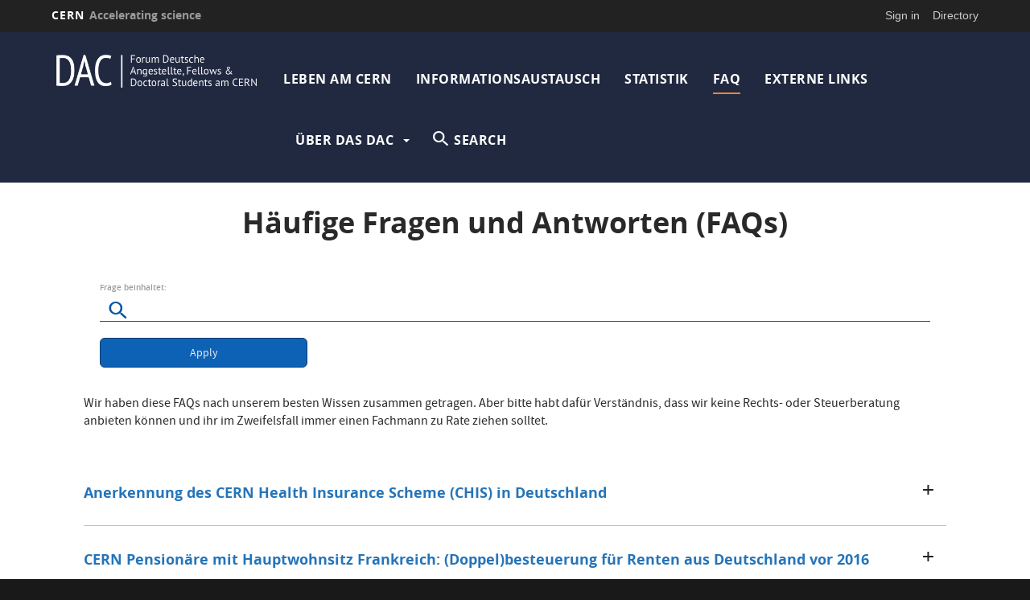

--- FILE ---
content_type: text/html; charset=UTF-8
request_url: https://german-dac.web.cern.ch/faq
body_size: 16549
content:
<!DOCTYPE html>
<html  lang="de" dir="ltr" prefix="content: http://purl.org/rss/1.0/modules/content/  dc: http://purl.org/dc/terms/  foaf: http://xmlns.com/foaf/0.1/  og: http://ogp.me/ns#  rdfs: http://www.w3.org/2000/01/rdf-schema#  schema: http://schema.org/  sioc: http://rdfs.org/sioc/ns#  sioct: http://rdfs.org/sioc/types#  skos: http://www.w3.org/2004/02/skos/core#  xsd: http://www.w3.org/2001/XMLSchema# ">
  <head>
    <meta charset="utf-8" />
<script>var _paq = _paq || [];(function(){var u=(("https:" == document.location.protocol) ? "https://piwik.web.cern.ch/" : "http://piwik.web.cern.ch/");_paq.push(["setSiteId", "7238"]);_paq.push(["setTrackerUrl", u+"matomo.php"]);_paq.push(["setDoNotTrack", 1]);if (!window.matomo_search_results_active) {_paq.push(["trackPageView"]);}_paq.push(["setIgnoreClasses", ["no-tracking","colorbox"]]);_paq.push(["enableLinkTracking"]);var d=document,g=d.createElement("script"),s=d.getElementsByTagName("script")[0];g.type="text/javascript";g.defer=true;g.async=true;g.src=u+"matomo.js";s.parentNode.insertBefore(g,s);})();</script>
<meta name="Generator" content="Drupal 10 (https://www.drupal.org)" />
<meta name="MobileOptimized" content="width" />
<meta name="HandheldFriendly" content="true" />
<meta name="viewport" content="width=device-width, initial-scale=1.0" />
<link rel="icon" href="/sites/default/files/de.ico" type="image/vnd.microsoft.icon" />

    <title>Häufige Fragen und Antworten (FAQs) | DAC</title>
    <link rel="stylesheet" media="all" href="/modules/custom/cern-loading/css/cern_loading.css?suchrs" />
<link rel="stylesheet" media="all" href="/core/misc/components/progress.module.css?suchrs" />
<link rel="stylesheet" media="all" href="/core/modules/system/css/components/align.module.css?suchrs" />
<link rel="stylesheet" media="all" href="/core/modules/system/css/components/fieldgroup.module.css?suchrs" />
<link rel="stylesheet" media="all" href="/core/modules/system/css/components/container-inline.module.css?suchrs" />
<link rel="stylesheet" media="all" href="/core/modules/system/css/components/clearfix.module.css?suchrs" />
<link rel="stylesheet" media="all" href="/core/modules/system/css/components/details.module.css?suchrs" />
<link rel="stylesheet" media="all" href="/core/modules/system/css/components/hidden.module.css?suchrs" />
<link rel="stylesheet" media="all" href="/core/modules/system/css/components/item-list.module.css?suchrs" />
<link rel="stylesheet" media="all" href="/core/modules/system/css/components/js.module.css?suchrs" />
<link rel="stylesheet" media="all" href="/core/modules/system/css/components/nowrap.module.css?suchrs" />
<link rel="stylesheet" media="all" href="/core/modules/system/css/components/position-container.module.css?suchrs" />
<link rel="stylesheet" media="all" href="/core/modules/system/css/components/reset-appearance.module.css?suchrs" />
<link rel="stylesheet" media="all" href="/core/modules/system/css/components/resize.module.css?suchrs" />
<link rel="stylesheet" media="all" href="/core/modules/system/css/components/system-status-counter.css?suchrs" />
<link rel="stylesheet" media="all" href="/core/modules/system/css/components/system-status-report-counters.css?suchrs" />
<link rel="stylesheet" media="all" href="/core/modules/system/css/components/system-status-report-general-info.css?suchrs" />
<link rel="stylesheet" media="all" href="/core/modules/system/css/components/tablesort.module.css?suchrs" />
<link rel="stylesheet" media="all" href="/modules/custom/cern-dev-status/css/dev_styling.css?suchrs" />
<link rel="stylesheet" media="all" href="/modules/custom/cern-toolbar/assets/css/screen.css?suchrs" />
<link rel="stylesheet" media="all" href="/modules/custom/cern-toolbar/assets/css/cookieconsent.css?suchrs" />
<link rel="stylesheet" media="all" href="/modules/custom/cern-components/patterns/molecules/faq-list/css/faq-list.component.css?suchrs" />
<link rel="stylesheet" media="all" href="/core/modules/views/css/views.module.css?suchrs" />
<link rel="stylesheet" media="all" href="/themes/custom/cern-base-theme/css/base.css?suchrs" />
<link rel="stylesheet" media="all" href="/sites/default/files/color/cernclean-2bd7096e/colors.css?suchrs" />
<link rel="stylesheet" media="all" href="/themes/custom/cern-base-theme/css/layout.css?suchrs" />
<link rel="stylesheet" media="all" href="//framework.web.cern.ch/framework/3.0/js/prism/prism.css" />
<link rel="stylesheet" media="all" href="/themes/custom/cern-base-theme/css/components/footer.css?suchrs" />
<link rel="stylesheet" media="all" href="/themes/custom/cern-base-theme/css/components/header.css?suchrs" />
<link rel="stylesheet" media="all" href="/themes/custom/cern-base-theme/css/components/pagination.css?suchrs" />
<link rel="stylesheet" media="all" href="/themes/custom/cern-base-theme/css/components/forms.css?suchrs" />
<link rel="stylesheet" media="all" href="/themes/custom/cern-base-theme/css/components/fields.css?suchrs" />
<link rel="stylesheet" media="all" href="/themes/custom/cern-base-theme/css/components/dropdown.css?suchrs" />
<link rel="stylesheet" media="all" href="/themes/custom/cern-base-theme/css/components/progress.css?suchrs" />
<link rel="stylesheet" media="all" href="/themes/custom/cern-base-theme/css/components/accordion.css?suchrs" />
<link rel="stylesheet" media="all" href="/themes/custom/cern-base-theme/css/components/social-sharing.css?suchrs" />
<link rel="stylesheet" media="all" href="//framework.web.cern.ch/framework/3.0/js/colorbox/colorbox.css" />
<link rel="stylesheet" media="all" href="/themes/custom/cern-base-theme/css/theme.css?suchrs" />
<link rel="stylesheet" media="all" href="/themes/custom/cern-base-theme/css/cookies.css?suchrs" />
<link rel="stylesheet" media="all" href="/themes/custom/cern-base-theme/css/viewspage.css?suchrs" />
<link rel="stylesheet" media="all" href="/themes/custom/cern-base-theme/css/views/faq-views.css?suchrs" />
<link rel="stylesheet" media="all" href="/themes/custom/cern-base-theme/css/views/agenda-views.css?suchrs" />
<link rel="stylesheet" media="all" href="/themes/custom/cern-base-theme/css/views/news-views.css?suchrs" />
<link rel="stylesheet" media="all" href="/themes/custom/cern-base-theme/css/views/stories-views.css?suchrs" />
<link rel="stylesheet" media="all" href="/themes/custom/cern-base-theme/css/views/resources-views.css?suchrs" />
<link rel="stylesheet" media="all" href="/themes/custom/cern-base-theme/css/views/taxonomies-views.css?suchrs" />
<link rel="stylesheet" media="all" href="/themes/custom/cern-base-theme/css/views/search-views.css?suchrs" />
<link rel="stylesheet" media="all" href="/themes/custom/cern-base-theme/css/views/common-views.css?suchrs" />
<link rel="stylesheet" media="all" href="/themes/custom/cern-base-theme/css/views/generic-views.css?suchrs" />
<link rel="stylesheet" media="all" href="/themes/custom/cern-theme/css/header.css?suchrs" />
<link rel="stylesheet" media="all" href="/themes/custom/cern-theme/css/layout.css?suchrs" />
<link rel="stylesheet" media="all" href="/themes/custom/cern-theme/css/common-views.css?suchrs" />
<link rel="stylesheet" media="all" href="/themes/custom/cern-theme/css/fields.css?suchrs" />
<link rel="stylesheet" media="all" href="/themes/custom/cern-theme/css/forms.css?suchrs" />
<link rel="stylesheet" media="all" href="/themes/custom/cern-theme/css/views.css?suchrs" />
<link rel="stylesheet" media="all" href="/themes/custom/cern-theme/css/blocks.css?suchrs" />
<link rel="stylesheet" media="all" href="/themes/custom/cern-theme/css/comments.css?suchrs" />

    
          <link rel="preload" href="//framework.web.cern.ch/framework/3.0/images/loader.gif" as="image">
      </head>
  <body class="cern-theme-on path-faq has-glyphicons">
        <a href="#main-content" class="visually-hidden focusable skip-link">
      Skip to main content
    </a>
    <div id="cern-global-loading-layout"><span><span></span></span><span></span></div><div  id="cern-toolbar" role="group" aria-label="CERN Toolbar" class="user-not-authenticated">
    <h1>
        <a href="//home.cern" title="CERN">
            CERN
            <span>Accelerating science</span>
        </a>
    </h1>
    <ul>
        <li class="signin"> 
                                                     
                                        <div class="item-list item-list-length-1">
                <ul class="cern-signedin toolbar-submenu"><li class="cern-account-links"><a href="https://german-dac.web.cern.ch/user/login?destination=faq" class="cern-account cern-signin cern-single-mobile-signin">Sign in</a></li></ul>
            </div>
        </li>
        <li><a href="//cern.ch/directory" class="cern-directory" title="Search CERN resources and browse the directory">Directory</a></li>
    </ul>
</div>

      <div class="dialog-off-canvas-main-canvas" data-off-canvas-main-canvas>
    





    
<div class="container-fluid">
	
</div>

<header  role="banner">

  <div class="header-wrapper">

		    											<div class="site-info col-sm-3">
			
        					<div class="site-info__logo col-lg-12 col-md-12 col-sm-12">
            <a href="/" title="Home" rel="home">
              <img src="/sites/default/files/logo/DAC%20Logo.png" alt="home"/>
            </a>
          </div>
        
				

      </div>

    
		    
									<div class="site-nav col-sm-9 has-search">
			
          <div class="region region-header">
    <nav role="navigation" aria-labelledby="block-cernclean-main-menu-menu" id="block-cernclean-main-menu">
            <h2 class="sr-only" id="block-cernclean-main-menu-menu">Main navigation</h2>

      <nav class="navbar navbar-default main-menu">
    <div class="container-fluid">
        <!-- Brand and toggle get grouped for better mobile display -->
        <div class="navbar-header">
            <button type="button" class="navbar-toggle collapsed" data-toggle="collapse" data-target="#bs-example-navbar-collapse-1" aria-expanded="false">
                <span class="sr-only">Toggle navigation</span>
                <span class="icon-bar"></span>
                <span class="icon-bar"></span>
                <span class="icon-bar"></span>
            </button>
        </div>

        <!-- Collect the nav links, forms, and other content for toggling -->
        <div class="collapse navbar-collapse" id="bs-example-navbar-collapse-1">

            
                                                                            <ul class="nav navbar-nav">
                                                                        <li>
                        <a href="/leben-am-cern" data-drupal-link-system-path="node/131">Leben am CERN</a>
                                                            </li>

                    
                        
                    
                                                            <li>
                        <a href="/informationsaustausch" data-drupal-link-system-path="node/218">Informationsaustausch</a>
                                                            </li>

                    
                        
                    
                                                            <li>
                        <a href="/statistiken" data-drupal-link-system-path="node/82">Statistik</a>
                                                            </li>

                    
                        
                    
                                                            <li>
                        <a href="/faq" data-drupal-link-system-path="faq" class="is-active" aria-current="page">FAQ</a>
                                                            </li>

                    
                        
                    
                                                            <li>
                        <a href="/externe-links" data-drupal-link-system-path="node/210">Externe Links</a>
                                                            </li>

                    
                        
                    
                                                        <li class="dropdown">

                        
                        <a href="/ueber-das-dac" title="Weitere Informationen über das DAC" class="dropdown-toggle" data-drupal-link-system-path="node/209">                            Über das DAC
                            <span class="caret"></span>
                        </a>
                                                                                                                                            <ul class="dropdown-menu">
                                                                        <li>
                        <a href="/content/news" data-drupal-link-system-path="content/news">Neuigkeiten</a>
                                                            </li>

                    
                        
                    
                                                            <li>
                        <a href="/node/5" data-drupal-link-system-path="node/5">Archiv</a>
                                                            </li>

                    
                        
                    
                                </ul>
                                
                                        </li>

                    
                                                                                <li class="dropdown-toggle search-item cern-search">
                                <a href="#" class="cern-item-search search-link" onClick="openSearch()">SEARCH</a>

                                <div id="cern-search-overlay">
                                    <div class="close-cern-search" onClick="closeSearch()"></div>
                                    <div class="col-md-offset-2 col-md-8">
                                        <div role="search" class="block block-search block-search-form-block">
                                            <form class="search-block-form" data-drupal-selector="search-block-form" action="/search/node" method="get" id="search-block-form" accept-charset="UTF-8" data-drupal-form-fields="edit-keys">
                                                <div class="form-item js-form-item form-type-search js-form-type-search form-item-keys js-form-item-keys form-no-label form-group">
                                                    <input title="Enter the terms you wish to search for." data-drupal-selector="edit-keys" class="form-search form-control" placeholder='E.G.BIRTH OF WEB, LHC PAGE 1, BULLETIN...' type="search" id="edit-keys" name="keys" value="" size="15" maxlength="128">
                                                </div>
                                                <div id="edit-keys--description" class="description help-block">Enter the terms you wish to search for.</div>
                                            </form>
                                        </div>
                                    </div>
                                </div>
                            </li>
                        
                    
                                </ul>
                                

            
        </div>
        <!-- /.navbar-collapse -->
    </div>
    <!-- /.container-fluid -->
</nav>

  </nav>

  </div>

      </div>
    
  </div>

</div>

</header>

<main role="main">
	<a id="main-content" tabindex="-1"></a>
					<div class="container">
				<div class="wrapper-center col-md-12 col-sm-12 col-xs-12">
			  <div class="region region-content">
    <div data-drupal-messages-fallback class="hidden"></div>
  <div class="views-element-container form-group">

<div class="accordion-cern view view-faq view-id-faq view-display-id-page_1 js-view-dom-id-df7d5414f700ce97235ee80200cea5b4b4f127d2785fe34a59bb460a3895e60b cern-view-display-page cern-view-display-page_1 clearfix">
  
          <h1 class="mb-3 mt-3 text-center">Häufige Fragen und Antworten (FAQs)</h1>
      

      <div class="view-filters form-group">
      <form class="views-exposed-form" data-drupal-selector="views-exposed-form-faq-page-1" action="/faq" method="get" id="views-exposed-form-faq-page-1" accept-charset="UTF-8">
  <div class="form--inline form-inline clearfix">
  <div class="form-item js-form-item form-type-textfield js-form-type-textfield form-item-title js-form-item-title form-group">
      <label for="edit-title" class="control-label">Frage beinhaltet:</label>
  
  
  <input data-drupal-selector="edit-title" class="form-text form-control" type="text" id="edit-title" name="title" value="" size="30" maxlength="128" />

  
  
  </div>
<div data-drupal-selector="edit-actions" class="form-actions form-group js-form-wrapper form-wrapper" id="edit-actions"><button data-drupal-selector="edit-submit-faq" class="button js-form-submit form-submit btn-info btn" type="submit" id="edit-submit-faq" value="Apply">Apply</button></div>

</div>

</form>

    </div>
  
      <div class="view-header">
      Wir haben diese FAQs nach unserem besten Wissen zusammen getragen. Aber bitte habt dafür Verständnis, dass wir keine Rechts- oder Steuerberatung anbieten können und ihr im Zweifelsfall immer einen Fachmann zu Rate ziehen solltet.
    </div>
    
      <div class="view-content clearfix">
      

  
    
    
    
  
    
    
    
  
    
    
    
  
    
    
    
  
    
    
    
  
    
    
    
  
    
    
    
  
    
    
    
  
    
    
    
  
    
    
    
  
    
    
    
  
    
    
    
  
    
    
    
  
    
    
    
  
    
    
    
  
  
                <div class="views-row">
        
<div class="panel panel-default">
	<div class="panel-heading">
		<h4 class="panel-title">
			<a class="collapsed"><h4>
  Anerkennung des CERN Health Insurance Scheme (CHIS) in Deutschland
</h4>
</a>
		</h4>
	</div>
	<div class="panel-collapse collapse"
			 aria-expanded="false"
			 id=collapse>
		<div class="panel-body">
			<p><span><span>Ehemalige CERN Mitarbeitende, die <span><span><span><span>über das CERN Health Insurance Scheme (CHIS) versichert waren, </span></span></span></span>nach Ende ihres Vertrages nach Deutschland zurückkehren <span><span> und in die gesetzliche deutsche Krankenversicherung (wieder) aufgenommen werden möchten</span></span>, benötigen eine Bescheinigung über ihre Mitgliedschaft bei CHIS.</span></span></p>

<p>Gleiches gilt f<span><span>ür die Befreiung von der gesetzlichen deutschen Krankenversicherung für CERN Pensionäre in Deutschland mit Weiterversicherung über CHIS, sowie für Kinder von CERN Mitarbeitenden, die in Deutschland studieren und weiterhin über ihre Eltern bei CHIS versichert sind.</span></span></p>

<p><span><span>Grundsätzlich ist in Deutschland die Anerkennung einer ausländischen, obligatorischen Krankenversicherung möglich, die die Aufnahme in die oder die Befreiung von der deutschen gesetzlichen Krankenversicherung ermöglicht. Dies erfolgt normalerweise durch das <a href="https://www.krankenkassen.de/ausland/eformulare/e-formular-121/">Formular E121</a>, <span><span>in der die ausländische Krankenversicherung die obligatorische Mitgliedschaft bestätigt.<span></span></span></span></span></span></p>

<p><span><span>CHIS ist jedoch nicht zur Ausstellung des E121 Formulars berechtigt, wobei die verschiedenen deutschen gesetzlichen Krankenversicherungen die Nichtvorlage des E121 Formulars unterschiedlich handhaben. Bei einigen Versicherungen genügt die Vorlage einer CHIS/UNIQA Versicherungsbestätigung, die über das UNIQA Portal selbst heruntergeladen werden kann oder die durch das UNIQA CERN office ausgestellt werden kann. Andere Versicherungen erkennen die einfache Versicherungsbestätigung jedoch nicht ohne weiteres an. In diesem Fall sollte der CERN CHIS Manager (Sandrine Baudat) kontaktiert werden: <a href="mailto:chis.manager@cern.ch">chis.manager@cern.ch</a>.</span></span></p>

<p><span><span>Über den CHIS Manager kann eine Bescheinigung angefordert werden über die <strong>obligatorische</strong> (<em>compulsory</em>) Mitgliedschaft in CHIS. Entscheidend für die deutsche gesetzliche Krankenversicherung ist hierbei, dass es sich bei CHIS um die obligatorische Krankenversicherung einer zwischenstaatlichen Organisation handelt, nicht jedoch um eine private Versicherung:</span></span></p>

<p><span><span></span></span></p>

<p><span><span><em>The membership of the Scheme is compulsory by virtue of the contract of employment with the Organization and CHIS will serve as primary health insurance.</em></span></span></p>

<p>Weitere Informationen zur <a href="https://www.krankenkassen.de/ausland/rueckkehr-krankenversicherung-deutschland/">Rückkehr aus dem Ausland</a> sind auf den Informationsseiten der Krankenkassen zu finden.<span><span><span><span> </span></span></span></span></p>
		</div>
	</div>
</div>

      </div>
                <div class="views-row">
        
<div class="panel panel-default">
	<div class="panel-heading">
		<h4 class="panel-title">
			<a class="collapsed"><h4>
  CERN Pensionäre mit Hauptwohnsitz Frankreich: (Doppel)besteuerung für Renten aus Deutschland vor 2016
</h4>
</a>
		</h4>
	</div>
	<div class="panel-collapse collapse"
			 aria-expanded="false"
			 id=collapse>
		<div class="panel-body">
			<p>Die Renten von CERN Pensionären mit Hauptwohnsitz in Frankreich sind steuerpflichtig in Frankreich. Deutsche Pensionäre beziehen neben der CERN Pension jedoch teilweise auch eine (meist geringe) deutsche Rente aufgrund früherer beruflicher Tätigkeit in Deutschland.<span lang="DE-CH"> </span>Die deutsche Rente muss in der französichen Steuererklärung ebenfalls neben der CERN Pension angegeben werden.</p>
<p>Frankreich besitzt jedoch <strong>erst ab 1.1.2016</strong> das Besteuerungsrecht für Renten aus Deutschland! Deshalb sind deutsche Rentenzahlungen <strong>vor 2016 in Deutschland steuerpflichtig</strong>. Eine Rückerstattung von eventuell in Deutschland bezahlten Steuern ist jedoch in Frankreich möglich. Dazu ist es notwendig, sich an die französischen Steuerbehörden wenden. Daneben muss an die deutschen Steuerbehörden (Finanzamt Neubrandenburg, falls kein deutscher Wohnsitz) ein Fragebogen mit Angaben zur Person, zusammen mit den französischen Steuerbescheiden vor 2016 geschickt werden.</p>
<p>Ausführliche Informationen über die Besteuerung von Sozialversicherungsrenten aus Deutschland vor 2016 für in Frankreich wohnende Rentenempfänger findet sich in einer <a href="http://www.infobest.eu/fileadmin/data/Publikationen/Steuern/Brochure_retraite_DE_Infobest_février2015.pdf">Broschüre von INFOBEST</a>, einer INFOrmations- und BEratungs-STelle im Auftrag öffentlicher Stellen in Deutschland, Frankreich und der Schweiz.</p>

		</div>
	</div>
</div>

      </div>
                <div class="views-row">
        
<div class="panel panel-default">
	<div class="panel-heading">
		<h4 class="panel-title">
			<a class="collapsed"><h4>
  Geburt eines Kindes in der Schweiz mit deutschen Eltern
</h4>
</a>
		</h4>
	</div>
	<div class="panel-collapse collapse"
			 aria-expanded="false"
			 id=collapse>
		<div class="panel-body">
			<p><strong>Fragen zu Geburt eines Kindes in der Schweiz mit deutschen Eltern (zusammengetragen von <a href="https://phonebook.cern.ch/phonebook/#personDetails/?id=819752">Uwe Käuflin</a>):</strong></p>
<ul>
<li>Deutsche Staatsbürgerschaft:
<ul>
<li>Personalausweis in der Botschaft in Bern beantragen</li>
<li>Honorarkonsulat in Genf stellt lediglich Kinderreisepässe aus</li>
<li>Einbürgerung Schweiz: Verbrachte Jahre im Kindesalter in der Schweiz zählen doppelt für die Erfüllung der Mindestaufenthaltsdauer</li>
</ul>
</li>
<li>Geburtsurkunde
<ul>
<li>Geburtsurkunde in Genf in der jeweiligen Klinik / Krankenhaus (Aufenthaltsbewilligungen / Swiss Cards; gültige Personalausweise / Reisepässe; Original Geburtsurkunden der Eltern, nicht älter als 6 Monate; Originalurkunde eingetragene Partnerschaft, nicht älter als 6 Monate)</li>
<li>Zusätzlich die deutsche Geburtsurkunde bei der Botschaft in Bern beantragen, da sonst Enkel nicht mehr automatisch die deutsche Staatsbürgerschaft haben</li>
<li>Wenn man in Deutschland noch gemeldet ist, ist es auch dort möglich eine deutsche Geburtsurkunde zu beantragen</li>
</ul>
</li>
<li>Aufenthaltsbewilligung / Swiss Card:
<ul>
<li>CERN stellt die Genehmigung aus, sobald Geburtsurkunde / Ausweis eingereicht wird</li>
<li>Unter folgender Website die Geburt melden: <a href="https://edh.cern.ch/Document/Personnel/FamilySituationChange">https://edh.cern.ch/Document/Personnel/FamilySituationChange</a></li>
</ul>
</li>
<li>Vaterschaft anerkennen lassen:
<ul>
<li>Vaterschaft vor der Geburt im Rathaus (Etat-Civil) in Eaux-Vives anmelden</li>
<li>Anschließend noch mit Kind zur Botschaft nach Bern, damit Deutschland die Schweizer Vaterschaftsanerkennung auch übernimmt</li>
<li>Anerkennung der Vaterschaft mit Zustimmung der Mutter in Deutschland auf jedem Jugendamt, damit der Name des Vaters auf der Geburtsurkunde auftaucht</li>
</ul>
</li>
</ul>
<p><strong>Checkliste:</strong></p>
<p>Vor der Geburt:</p>
<ul>
<li>Etat-Civil in Eaux-Vives:
<ul>
<li>Gemeinsames Sorgerecht zu Kind anmelden</li>
<li>Voraussichtliche Geburt anzeigen</li>
<li>Vaterschaft in der Schweiz anerkennen lassen</li>
</ul>
</li>
</ul>
<p>Bei der Geburt:</p>
<ul>
<li>Krankenhaus (HUG, Hopital la Tour, Grangettes)
<ul>
<li>Geburtsurkunde des Kindes (Dokumente: Aufenthaltsbewilligungen / Swiss Cards; gültige Personalausweise / Reisepässe; Original Geburtsurkunden der Eltern, nicht älter als 6 Monate; Originalurkunde eingetragende Partnerschaft, nicht älter als 6 Monate)</li>
</ul>
</li>
</ul>
<p>Nach der Geburt:</p>
<ul>
<li>Botschaft Bern:
<ul>
<li>Personalausweis beantragen</li>
<li>Deutsche Geburtsurkunde beantragen</li>
<li>Deutsche Vaterschaftsanerkennung</li>
</ul>
</li>
<li>CERN
<ul>
<li>Swiss Legitimation Card beantragen</li>
</ul>
</li>
</ul>

		</div>
	</div>
</div>

      </div>
                <div class="views-row">
        
<div class="panel panel-default">
	<div class="panel-heading">
		<h4 class="panel-title">
			<a class="collapsed"><h4>
  Ist mein CERN-Gehalt in Deutschland steuerpflichtig?
</h4>
</a>
		</h4>
	</div>
	<div class="panel-collapse collapse"
			 aria-expanded="false"
			 id=collapse>
		<div class="panel-body">
			<p>Wenn du oder dein Partner/deine Partnerin in Deutschland steuerpflichtig sind, hilft vielleicht folgendes weiter:</p>
<p><em><a href="http://www.bgbl.de/xaver/bgbl/start.xav?startbk=Bundesanzeiger_BGBl&amp;jumpTo=bgbl206s0970.pdf">Bundesgesetzblatt 2006 Teil II Nr. 28 S.970 "Verordnung zu dem Protokoll vom 18.März 2004 über die Vorrechte und Immunitäten der Europäischen Organisation für Kernforschung (CERN)" vom 16.11.2006</a></em></p>
<p>Darin werden dem CERN bestimmte Rechte eingeräumt und festgehalten, dass CERN eine interne Steuer auf seine Bezüge erhebt und diese Bezüge von der nationalen Einkommenssteuer ausgeschlossen sind. Bezüge sind weder direkt besteuerbar, noch indirekt über den Progressionsvorbehalt. Dies gilt in Verbindung mit <a href="http://www.gesetze-im-internet.de/estg/__32b.html">§32b EStG Abs. 1 Nr. 5</a>.</p>
<p>Beachte, dass die deutschen Finanzämter die Vorlage des Tax Certificate verlangen. Erläuterungen zum Tax Certificate und wie du das Tax Certificate erhalten kannst, findest du im <a href="https://admin-eguide.web.cern.ch/en/procedure/internal-tax-annual-certificate-individual-annual-statement">admin e-guide "Internal Tax annual certificate"</a>.</p>

		</div>
	</div>
</div>

      </div>
                <div class="views-row">
        
<div class="panel panel-default">
	<div class="panel-heading">
		<h4 class="panel-title">
			<a class="collapsed"><h4>
  Kann ich die Schweizer Staatsbürgerschaft annehmen?
</h4>
</a>
		</h4>
	</div>
	<div class="panel-collapse collapse"
			 aria-expanded="false"
			 id=collapse>
		<div class="panel-body">
			<p>Die Grundregel des neuen Schweizerischen Einbürgerungsrechts besagt: <em>"Ausländische Staatsbürger, die seit&nbsp;<strong>zehn Jahren</strong>&nbsp;in der Schweiz wohnhaft sind und über die&nbsp;<strong>Niederlassungsbewilligung C&nbsp;</strong>verfügen, können bei der Wohngemeinde oder dem Wohnkanton ein Gesuch um Erteilung der ordentlichen Einbürgerung stellen."</em> Dies führt leider für viele CERN Mitarbeiter dazu nun von der Möglichkeit der Einbürgerung ausgeschlossen zu sein, da "nur" eine Legitimationskarte des EDA ausgestellt wird.</p>

<p>Für Angestellte von Internationale Organisationen ist das ordentliche Einbürgerungsverfahren aber nach einer Revision bei einer Ausnahmesituation doch wieder möglich. Wenn man vor dem "Dienstantritts bei der internationale Organisation im Besitz eines Ausweises C war und diesen gegen eine <strong>Legitimationskarte des EDA</strong> umgetauscht hat" kann man auch nach neuem Einbürgerungsrecht eine ordentliche Einbürgerung beantragen. Ausserdem kommt eventuell auch eine vereinfachte Einbürgerung in Betracht. Diese ist unter anderem möglich, wenn man als Ausländerin oder Ausländer mit einer Schweizerin oder einem Schweizer verheiratet ist (die/der schon vor der Ehe die Staatsbürgerschaft hatte).&nbsp;</p>

<p>Deutschland erlaubt übrigens das Erlangen der Schweizer bei gleichzeitigem Erhalt der Deutschen Staatsbürgerschaft. Man kann also tatsächlich beide Pässe haben.</p>

<p>Die genauen Details des ordentlichen und vereinfachten Einbürgerungsverfahrens sind auf der <a href="https://www.sem.admin.ch/sem/de/home/integration-einbuergerung/schweizer-werden.html">Website des Schweizer Staatssekretariats für Migration</a> einsehbar. Der Prozess ist zwar vereinfacht worden, dauert aber dennoch ca. 18 Monate und ist mit einigen administrativen Kosten verbunden.</p>

		</div>
	</div>
</div>

      </div>
                <div class="views-row">
        
<div class="panel panel-default">
	<div class="panel-heading">
		<h4 class="panel-title">
			<a class="collapsed"><h4>
  Rückkehr nach Deutschland ohne Beschäftigungsverhältnis
</h4>
</a>
		</h4>
	</div>
	<div class="panel-collapse collapse"
			 aria-expanded="false"
			 id=collapse>
		<div class="panel-body">
			<p>Als Mitarbeiter einer internationalen Organisation zahlen wir nicht in die deutsche Arbeitslosenkasse ein und haben daher auch keinen Anspruch auf derartige Mittel. Bei der Rückkehr nach Deutschland ohne Beschäftigung kann jedoch stattdessen ein bis zu 180 Tage gezahltes Überbrückungsgeld (Stand 2020: 61 EUR/Tag) beim Bundesverwaltungsamt beantragt werden. Dabei gibt es drei Punkte zu beachten:</p>

<p>1) <strong>Es muss eine deutsche Krankenversicherung vorliegen</strong>, privat oder gesetzlich. Eine Beihilfe (von bis zu 280 EUR/Monat) kann ggf. ebenfalls beantragt werden. Für die Anmeldung bei einer deutschen Krankenversicherung benötigt man einen Nachweis der bisherigen Krankenversicherung von der UNIQA, die man u.a. direkt in der Filiale auf dem CERN Gelände bekommt.</p>

<p>2) <strong>Man muss arbeitlos gemeldet sein.</strong> Das Überbrückungsgeld wird erst ab dem Tag der Arbeitslosmeldung gezahlt. Das Arbeitsamt muss dabei einen Ablehnungsbescheid ausstellen, dass keine finanzielle Unterstützung seitens des Arbeitsamtes besteht, der wiederum beim Bundesverwaltungsamt eingereicht werden muss.</p>

<p>3) <strong>Einzureichen</strong> sind die Nachweise und der Antrag auf Überbrückungsgeld beim <strong>Bundesamt für Auswärtige Angelegenheiten</strong>, Ast. Bonn,&nbsp;Referat PB-5,&nbsp;<br>
Adenauer Allee 94-102, 53133 Bonn. Zentrales E-Mail Postfach: FP-Ueberbrueckungsbeihilfe@zentrale.auswaertiges-amt.de</p>

<p>Mehr Information sind in einer <a href="http://www.vdbio.ch/downloads/Infobroschuere_2003.pdf">Infobroschüre vom VDBIO</a> zu finden (u.a. Kapitel 3.2). Diese Infomationen können mitunter leicht veraltet sein, daher ist eine Kontaktaufnahme mit Fr. Hasselmann zu empfehlen. Die Kontaktinformationen und eine Zusammenfassung speziell zum Überbrückungsgeld findet man in dieser <a href="http://www.vdbio.ch/downloads/Ueberbrueckungsbeihilfe_BVA_Info.pdf">kurzen Infobroschüre vom VDBIO</a>.</p>

		</div>
	</div>
</div>

      </div>
                <div class="views-row">
        
<div class="panel panel-default">
	<div class="panel-heading">
		<h4 class="panel-title">
			<a class="collapsed"><h4>
  Steueridentifikationsnummer (TIN) bei Wohnsitz in Frankreich
</h4>
</a>
		</h4>
	</div>
	<div class="panel-collapse collapse"
			 aria-expanded="false"
			 id=collapse>
		<div class="panel-body">
			<p wrap>Im Rahmen des Automatischen Informationsaustausches zur Vermeidung von Steuerhinterziehung erhalten CERN Mitarbeiter derzeit von den Banken und Sparkassen, bei denen Konten bestehen, Aufforderungen zur Mitteilung der Steueridentifikationsnummer (TIN) des Wohnsitzlandes. Bei Wohnsitz in Frankreich findet sich die TIN auf der französischen Steuererklärung. Genauere Informationen dazu und zu TINs in den einzelnen EU-Ländern findet sich auf einer <a href="https://ec.europa.eu/taxation_customs/tin/tinByCountry.html?locale=de">Informationsseite der EU Kommission</a>.</p>

		</div>
	</div>
</div>

      </div>
                <div class="views-row">
        
<div class="panel panel-default">
	<div class="panel-heading">
		<h4 class="panel-title">
			<a class="collapsed"><h4>
  Steuerpflicht in Deutschland im Falle einer Subsistence
</h4>
</a>
		</h4>
	</div>
	<div class="panel-collapse collapse"
			 aria-expanded="false"
			 id=collapse>
		<div class="panel-body">
			<p>Wenn Sie oder Ihr Ehepartner in Deutschland steuerpflichtig sind und eine CERN Subsistence erhalten:</p>
<p>Gemäß dem alljährlichen Schreiben des Bundesministeriums für Finanzen BMF sind Reisekostenvergütungen (darum handelt es sich bei der CERN Subsistence) für Genf bis zu 66 EUR pro 24 Stunden zzgl. 186 EUR pro Übernachtung steuerfrei. Diese Werte werden jährlich angepasst. Ausführliche Informationen und Pauschbeträge für alle Länder und Städte für 2021 finden Sie in diesem <a href="https://www.bundesfinanzministerium.de/Content/DE/Downloads/BMF_Schreiben/Steuerarten/Lohnsteuer/2020-12-03-steuerliche-behandlung-reisekosten-reisekostenverguetungen-2021.pdf">Schreiben des BMF vom 3.12.2020</a>.</p>
<p>Bitte beachten Sie, dass evtl. von Ihrem Arbeitgeber erstattete Reisekosten zur CERN Subsistence hinzugezählt werden müssen.</p>

		</div>
	</div>
</div>

      </div>
                <div class="views-row">
        
<div class="panel panel-default">
	<div class="panel-heading">
		<h4 class="panel-title">
			<a class="collapsed"><h4>
  Umtausch deutscher Führerscheine
</h4>
</a>
		</h4>
	</div>
	<div class="panel-collapse collapse"
			 aria-expanded="false"
			 id=collapse>
		<div class="panel-body">
			<h3>Allgemeines</h3>
<p>Im Laufe der nächsten Jahre müssen alte deutsche Führerscheine in neue EU-konforme Führerscheine umgetauscht werden. Je nach Alter des Führerscheininhabers oder des Jahres der Ausstellung gibt es unterschiedliche Fristen, bis wann die alten deutschen Führerscheine umgetauscht werden müssen (<a href="https://www.bmvi.de/SharedDocs/DE/Artikel/StV/Strassenverkehr/pflichtumtausch-von-fuehrerscheinen.html">Tabelle mit den Fristen</a>).&nbsp;<span style="font-size:11pt"><span style="line-height:15.693334px"><span style="font-family:Calibri, sans-serif"><span style="color:#000000"><span style="font-style:normal"><span style="font-weight:400"><span style="white-space:normal"><span style="text-decoration:none">Mehr dazu auch auf dieser <a href="https://www.adac.de/verkehr/rund-um-den-fuehrerschein/aktuelles/fristen-fuehrerschein-umtausch/">ADAC Seite</a>.</span></span></span></span></span></span></span></span><br>
&nbsp;</p>
<h3>Deutsche Staatsbürger mit Wohnsitz in Deutschland</h3>
<p>Hier ist das Strassenverkehrsamt des Wohnortes oder Kreises zuständig, in dem der Führerscheininhaber aktuell seinen Wohnsitz angemeldet hat.</p>
<p>Viele deutsche CERN Mitarbeitende haben keinen deutschen Wohnsitz mehr und es ist nicht klar geregelt, wo man den Führerschein in diesem Fall umtauschen muss. Botschaften und Konsulate sind hier nicht zuständig. Es gibt keine wirklich abschliessende Antwort, wir haben aber unten für die Schweiz und Frankreich einige hoffentlich nützliche Informationen zusammen getragen.<br>
&nbsp;</p>
<h3>Deutsche Staatsbürger mit Wohnsitz in der Schweiz</h3>
<p>Prinzipiell sind die Strassenverkehrsämter zuständig, also zum Beispiel <a href="https://www.ge.ch/organisation/office-cantonal-vehicules-ocv">in Genf</a>. Allerdings akzeptieren diese die Umschreibung alter deutscher Führerscheine nicht. Falls ihr einen neuen (EU) Führerschein aus Deutschland in einen schweizer Führerschein umtauschen lassen wollt, geht dies problemlos, ist allerdings mit einer nicht unerheblichen Gebühr (ca. 100 CHF) verbunden. Man benötigt ein Passbild und einen Sehtest sowie den Originalführerschein aus Deutschland.</p>
<p>Für den Pflichtumtausch der alten deutschen Führerscheine müsst ihr euch auch mit Wohnsitz in der Schweiz an das entsprechende deutsche Strassenverkehrsamt wenden. Der deutsche Honorarkonsul in Genf steht hierbei aber gern unterstützend zur Seite. Bei konkreten Fragen könnt ihr euch gern direkt <a href="mailto:genf@hk-diplo.de">per E-Mail</a> an dessen Büro wenden. Das Büro des Honorarkonsuls hat auch eine <a href="/sites/default/files/Verfahren%20zum%20Pflichtumtausch%20von%20F%C3%BChrerscheinen.pdf">detailierte Information zum Umtauschprozess</a> für deutsche Staatsbürger mit Wohnsitz in der Schweiz erstellt.<br>
&nbsp;</p>
<h3>Deutsche Staatsbürger mit Wohnsitz in Frankreich</h3>
<p>Im Prinzip kann man seinen Deutschen Führerschein in einen französischen umtauschen lassen. Dies ist ausschliesslich <a href="https://permisdeconduire.ants.gouv.fr/demarches-en-ligne/echanger-un-permis-etranger">online möglich</a>.</p>
<p>Als CERN Mitarbeitende mit French Card (Titre de séjour spécial TSS) sind wir nicht verplichtet, bzw. es ist nicht möglich, unsere deutschen Führerscheine in franz. Führerscheine umzutauschen (<a href="https://international-relations.web.cern.ch/stakeholder-relations/hoststates/vehicles/foreign-driving-licences-france">siehe hier</a>). Auf der Webseite zum Umtausch wird abgefragt ob man eine French Card (TSS) hat, und wenn dies der Fall ist kann man den Führerschein in Frankreich nicht umtauschen. Dies ist aber eher ein bürokratischer Fehler, da es keine Alternativen für CERN Mitarbeitende mit TSS gibt. Gemäss Empfehlung des CERN Host State Relations Office, und selbst der ANTS Hotline, soll man daher den <a href="https://ants.gouv.fr">Onlineprozess</a> trotzdem durchführen und NICHT angeben das man eine "Titre de séjour spécial" hat.&nbsp;Der Prozess ist dann folgender:</p>
<p>1) Erste Prüfung mit teilweise mehrmonatiger Wartezeit<br>
2) Etwaige zusätzliche Berechtigung (z.B. LKW) benötigen eine Ärztliche Untersuchung durch zugelassene Ärzte<br>
3) Wieder einige Wochen oder Monate Bearbeitungszeit einplanen<br>
4) Deutschen Führerschein per Einschreiben einschicken, und Kopie behalten. Diese sollte gemeinsam mit der ANTS PDF als temporärer Ersatz gelten.<br>
5) Nach weiterer Wartezeit sollte dann der neue französische Führerschein per Post kommen.</p>
<p>Es ist offensichtlich auch möglich, den Führerschein bei jedem beliebigen Strassenverkehrsamt in Deutschland umschreiben lassen. Es ist nicht notwendig an diesem Ort gemeldet zu sein, und es muss auch nicht der Ort sein an dem der Führerschein ausgestellt wurde. Die betreffenden Unterlagen werden dann von dem Strassenverkehrsamt, an dem der Führerschein ursprünglich ausgestellt wurde, angefordert.&nbsp;Wir haben dazu bereits Aussagen (mündlich) eines Sachbearbeiters erhalten, dass jeder (auch eine Person ohne jeden festen Wohnsitz) seinen Führerschein bei jedem beliebigen Strassenverkehrsamt umtauschen kann. Dies ist allerdings nicht bei allen Strassenverkehrsämtern bekannt, was dazu führt dass Personen abgewiesen werden. Es hat sich aber als hilfreich erwiesen, auf diese Informationen hier in den DAC FAQ's zu verweisen. Zumindest in einem Fall hat daraufhin das Strassenverkehrsamt den Umtausch durchgeführt.</p>
<p><meta charset="UTF-8"></p>

		</div>
	</div>
</div>

      </div>
                <div class="views-row">
        
<div class="panel panel-default">
	<div class="panel-heading">
		<h4 class="panel-title">
			<a class="collapsed"><h4>
  Was muss ich beachten, wenn ich in Frankreich eine Wohnung miete?
</h4>
</a>
		</h4>
	</div>
	<div class="panel-collapse collapse"
			 aria-expanded="false"
			 id=collapse>
		<div class="panel-body">
			<p>In Frankreich gibt es keine Meldepflicht. Stattdessen gelten Strom-/Energie- bzw. Telefonrechnungen (nicht Handy) als Nachweis fuer Wohnhaftigkeit.</p>

<p><strong>Strom</strong><br>
Strom ist meist vom Mieter zu uebernehmen, der sich beim staatlichen Anbieter EDF selbst anmeldet. Eine Anmeldung übers Internet ist moeglich.</p>

<p><strong>Internet/Telefon</strong><br>
Viele Telefonanbieter bieten Glasfaseranschluesse. Die Installationszeiten können aber schwanken bzw. hängen stark davon ab, ob in der Umgebung bereits Glasfaser gelegt wurden. Da die meisten Telefone grundsaeztlich ueber VoIP geschaltet werden, sind in den Paketen meist Festnetz-Flatrates fuer ganz Europa im Grundpreis enthalten.</p>

<p><strong>Versicherungen</strong><br>
Zu jeder Wohnung ist eine "<em>Assurance Risque Locatifs</em>" abzuschliessen. Diese bekommt man bei quasi jedem Versicherungsbuero oder bei den Banken. Sie wird meist vom Mieter getragen und geht typischer Weise mit einer Haftpflichtversicherung einher, einer "<em>Assurance de Responsabilite Civile</em>".</p>

<p><strong>Wohnungssteuer</strong><br>
Fuer jede Wohnung ist eine Wohnungssteuer zu entrichten, die "<em>Taxe d'habitation</em>". Auch diese ist meist vom Mieter zu uebernehmen. Sie wird ueber verschiedene Faktoren wie Kommune, Groesse und Zustand der Wohnung und Anzahl in ihr lebender Personen berechnet. Die Zahlungsaufforderung wird normaler Weise zeitgleich mit dem Steuerbescheid entsandt, wenn eine Steuererklaerung in Frankreich abgegeben wurde.</p>

		</div>
	</div>
</div>

      </div>
                <div class="views-row">
        
<div class="panel panel-default">
	<div class="panel-heading">
		<h4 class="panel-title">
			<a class="collapsed"><h4>
  Was muss man beim Umzug von Deutschland in die Schweiz beachten?
</h4>
</a>
		</h4>
	</div>
	<div class="panel-collapse collapse"
			 aria-expanded="false"
			 id=collapse>
		<div class="panel-body">
			<p>Der Umzug von Deutschland in die Schweiz erscheint erstmal kompliziert. Wichtig ist aber eigentlich nur, dass man zur richtigen Zeit am Zoll ist und die notwendigen Dokumente für die Einfuhr dabei hat.</p>

<p>Auf der <a href="https://www.bazg.admin.ch/bazg/de/home/information-private/uebersiedlung--studium--feriendomizil--heirat-und-erbschaft/einfuhr-in-die-schweiz/umzug--uebersiedlungsgut-.html">Website des Schweizer Zolls</a> kann man die Dokumente und Öffnungszeiten des Zolls einsehen. Ausserdem gibt es da&nbsp;ein sehr gutes <a href="https://www.bazg.admin.ch/bazg/de/home/information-private/uebersiedlung--studium--feriendomizil--heirat-und-erbschaft/einfuhr-in-die-schweiz/umzug--uebersiedlungsgut-/faq-umzugsgut.html">FAQ zum Thema Umzugsgut</a>.&nbsp;</p>

<p>In der Regel reicht es wenn ihr beim Zoll folgendes vorgelegt:</p>

<ul>
	<li>Liste Umzugsgüter (siehe Vorlage o. des Schweizer Zolls) inkl. circa Gewicht</li>
	<li>Antrag Übersiedlungsgut (siehe Vorlage s.o.)</li>
	<li>Ausweis Familie und ggfs. Haustiere</li>
	<li>Mietvertrag Genf</li>
	<li>Arbeitsvertrag CERN</li>
	<li>Abmeldung Deutschland</li>
</ul>

<p>Es gibt noch ein paar weitere Schritte zu tun, falls auch ein Auto eingeführt wird. Generell können angeblich auch fehlende Dokumente nachgereicht werden (dann wird wohl eine Kaution verlangt).</p>

<p><strong><span style="font-size:14px;"><em>Vielen Dank an <a href="https://phonebook.cern.ch/search?q=Sünje+Dallmeier-Tiessen">Sünje Dallmeier-Tiessen</a> für diesen Beitrag.</em></span></strong></p>

		</div>
	</div>
</div>

      </div>
                <div class="views-row">
        
<div class="panel panel-default">
	<div class="panel-heading">
		<h4 class="panel-title">
			<a class="collapsed"><h4>
  Wie kann ich an Deutschen Wahlen (Bundestag oder Europawahl) teilnehmen?
</h4>
</a>
		</h4>
	</div>
	<div class="panel-collapse collapse"
			 aria-expanded="false"
			 id=collapse>
		<div class="panel-body">
			<p>Informationen zu anstehenden Wahlen (Bundestagswahl und Europawahl) und dem Wahlrecht für Auslandsdeutsche finden ihr auf der <a href="https://www.bundeswahlleiter.de/bundeswahlleiter.html">Website des Bundeswahlleiters</a>. Am Beispiel der letzten Bundestagswahl, könnt ihr unter <a href="https://www.bundeswahlleiter.de/bundestagswahlen/2021/informationen-waehler/deutsche-im-ausland.html">diesem Link</a> sehen, ob ihr wahlberechtigt seid. Zur Orientierung über die zur Wahl stehenden Parteien stellt Bundeszentrale für politische Bildung regelmässig den <a href="https://www.wahl-o-mat.de">Wahl-O-Mat</a> zur Verfügung.</p>

		</div>
	</div>
</div>

      </div>
                <div class="views-row">
        
<div class="panel panel-default">
	<div class="panel-heading">
		<h4 class="panel-title">
			<a class="collapsed"><h4>
  Wo finde ich Wohnungen oder Häuser in der Umgebung?
</h4>
</a>
		</h4>
	</div>
	<div class="panel-collapse collapse"
			 aria-expanded="false"
			 id=collapse>
		<div class="panel-body">
			<p>Einige Annoncen werden über den <a href="http://cern.ch/market">CERN Market</a> unter der Rubrik Housing geschaltet, andere eventuell über den <a href="https://sce-dep.web.cern.ch/campus-life/housing">CERN Housing Service</a>.</p>

<p>Kleinere Wohnungen/Zimmer/WGs werden oftmals ueber die <a href="https://www.facebook.com/groups/young.at.cern/">Young@CERN Facebook Gruppe</a> kommuniziert oder eventuell grössere in der <a href="https://www.facebook.com/groups/DeutscheInGenf">Deutsche in Genf Facebook Gruppe</a>.</p>

<p>Im Restaurant 2 hängen auch mitunter Anzeigen am schwarzen Brett aus.</p>

<p>Es lohnt sich auch die entsprechenden Kleinanzeigen-Websites zu besuchen, wie etwa in Frankreich:&nbsp;<a href="http://www.paruvendu.fr/">http://www.paruvendu.fr/</a>, <a href="http://www.leboncoin.fr/">http://www.leboncoin.fr/</a>, <a href="http://www.seloger.com/">http://www.seloger.com/</a>&nbsp;oder <a href="http://www.topannonces.fr/">http://www.topannonces.fr/</a>.&nbsp;Und natürlich kann man sich auch an professionelle Agenturen wenden, bei denen man jedoch mit relativ hohen Provisionen rechnen muss, z.B. <a href="http://fr.foncia.com/">http://fr.foncia.com/</a>, <a href="http://www.abi-immobilier.fr/">http://www.abi-immobilier.fr/</a>, <a href="http://www.aba.fr/">http://www.aba.fr/</a>, <a href="http://www.landecy.fr/">http://www.landecy.fr/ </a>oder <a href="http://www.i2cimmobilier.com/">http://www.i2cimmobilier.com/</a>.</p>

<p>Natürlich gibt es auch in der Schweiz entsprechende Kleinanzeigen-Seiten wie etwa <a href="http://www.petitesannonces.ch">http://www.petitesannonces.ch</a>, <a href="http://www.topannonces.ch">http://www.topannonces.ch</a>, <a href="http://www.anibis.ch/">http://www.anibis.ch/</a> und <a href="https://trovas.ch">https://trovas.ch</a>.</p>

<p>Der CERN Social Affairs Service hat zwei sehr informative Broschüren mit Tipps und Hinweisen zur Wohnungssuche veröffentlicht (leider nur auch Englisch): <a href="https://cds.cern.ch/record/2233191/files/Housing_En%20-%20CANTON%20GENEVE.pdf">Housing in Geneva</a> &amp; <a href="https://cds.cern.ch/record/2233184/files/Housing_En%20-%20FRANCE.pdf">Housing in France</a>.</p>

<p>&nbsp;</p>

		</div>
	</div>
</div>

      </div>
                <div class="views-row">
        
<div class="panel panel-default">
	<div class="panel-heading">
		<h4 class="panel-title">
			<a class="collapsed"><h4>
  Wo kann ich einen neuen deutschen Personalausweis beantragen?
</h4>
</a>
		</h4>
	</div>
	<div class="panel-collapse collapse"
			 aria-expanded="false"
			 id=collapse>
		<div class="panel-body">
			<p>Zu allen Fragen den deutschen Reisepass oder Personalausweise betreffend gibt der <a href="http://www.deutscher-honorarkonsul-genf.ch/">Deutsche Honorarkonsul</a> Auskunft und kann auch die entsprechenden Anträge entgegennehmen. Eine <a href="http://www.deutscher-honorarkonsul-genf.ch/kontakt.php">Terminvereinbarung</a> dort ist notwendig. Der Honorarkonsul verlangt allerdings ca. 85 CHF Bearbeitungsgebühr (zusätzlich zur normalen Gebühr für das Dokument). Alternativ kann man sich daher auch an die <a href="https://bern.diplo.de/ch-de">Deutsche Botschaft</a> in Bern wenden. Auch dort muss vorher ein <a href="https://service2.diplo.de/rktermin/extern/choose_categoryList.do?locationCode=bern&amp;realmId=37&amp;request_locale=de">Termin vereinbart</a> werden.</p>
		</div>
	</div>
</div>

      </div>
                <div class="views-row">
        
<div class="panel panel-default">
	<div class="panel-heading">
		<h4 class="panel-title">
			<a class="collapsed"><h4>
  Wo kann ich einen neuen deutschen Reisepass beantragen?
</h4>
</a>
		</h4>
	</div>
	<div class="panel-collapse collapse"
			 aria-expanded="false"
			 id=collapse>
		<div class="panel-body">
			<p>Zu allen Fragen in der Schweiz lebender Deutscher den deutschen Reisepass oder Personalausweise betreffend gibt der <a href="http://www.deutscher-honorarkonsul-genf.ch/">Deutsche Honorarkonsul</a> Auskunft und kann auch die entsprechenden Anträge entgegennehmen. Eine <a href="http://www.deutscher-honorarkonsul-genf.ch/kontakt.php">Terminvereinbarung</a> dort ist notwendig. Der Honorarkonsul verlangt allerdings ca. 85 CHF Bearbeitungsgebuehr. Alternativ kann man sich daher auch an die <a href="https://bern.diplo.de/ch-de">Deutsche Botschaft</a> in Bern wenden. Auch dort muss vorher ein <a href="https://service2.diplo.de/rktermin/extern/choose_categoryList.do?locationCode=bern&amp;realmId=37&amp;request_locale=de">Termin vereinbart</a> werden.</p>

		</div>
	</div>
</div>

      </div>
    
  
    </div>
  
      
          </div>
</div>


  </div>

		</div>
			</div>
	</main>

<footer role="contentinfo">
<div class="row cern-footer">
				<div class="col-xs-12 col-sm-3 col-md-3 col-lg-3 footer-first-col">
				  <div class="region region-footercolumn1">
    <section id="block-disclaimer" class="block block-block-content block-block-content2ead7603-9019-49e6-bcf8-270a3dcff6c9 clearfix">
  
      <h2 class="block-title">Disclaimer</h2>
    

      
						<div class="field field--name-body field--type-text-with-summary field--label-hidden field--item"><p><span style="font-size:10px;">The purpose of this website is to facilitate communication between German Staff, Fellows and Doctoral Students at CERN, interested members of the general public and the DAC forum. Opinions expressed on these pages do not necessarily reflect the official views of CERN.</span></p>
</div>
			
  </section>


  </div>

	  </div>
  <div class="col-xs-12 col-sm-8 col-md-8 col-lg-8 footer-second-col">
    <div class="row">
      <!-- CONTACT US -->
      <div class="col-sm-5 col-md-4 col-md-offset-0 col-lg-4 col-lg-offset-0">
                    <div class="region region-footercolumn2">
    <section id="block-disclaimerde" class="block block-block-content block-block-content8fb14d77-c685-453e-940e-23a26eaa8f9a clearfix">
  
    

      
						<div class="field field--name-body field--type-text-with-summary field--label-hidden field--item"><p>&nbsp;</p>

<p><span style="font-size:10px;">Diese Website dient der Kommunikation zwischen den deutschen Angestellten, Fellows und Doctoral Students am CERN, sowie interessierten Personen ausserhalb des CERN mit dem DAC-Forum. Auf diesen Seiten vertretene Meinungen spiegeln nicht notwendigerweise die offiziellen Ansichten des CERN wieder.</span></p>
</div>
			
  </section>


  </div>

              </div>
      <!-- general info -->
      <div class="col-sm-6 col-sm-offset-1 col-md-4 col-md-offset-0 col-lg-4">
        <div class=" mb-4">
                  </div>
      </div>
      <!-- cern and you -->
      <div class="col-sm-6 col-sm-offset-6 col-md-4 col-md-offset-0 col-lg-4  col-lg-offset-0">
        <div class=" mb-4">
                        <div class="region region-footercolumn4">
    <nav role="navigation" aria-labelledby="block-cernclean-footer-menu" id="block-cernclean-footer">
            
  <h2 class="visually-hidden" id="block-cernclean-footer-menu">Footer menu</h2>
  

        
        <ul class="menu nav">
						<li>
				<a href="https://cern.service-now.com/service-portal?id=privacy_policy&amp;se=independent-services&amp;notice=dac" title="Privacy Notice / Datenschutzhinweis">Privacy Notice</a>
							</li>
			</ul>
		

</ul>
  </nav>

  </div>

                  </div>
      </div>
    </div>
  </div>
  <div class="col-xs-1 col-sm-1 col-md-1 col-lg-1 footer-last-logo">

          <a href="https://home.cern/" title="CERN" target="_blank"><img src="/themes/custom/cern-theme/logo.svg" alt="CERN"/></a>
    
  </div>
</div>

  <div class="copy-wrapper light">
  <a href="https://copyright.web.cern.ch/">
    Copyright
  </a>
  &nbsp;&copy;
  2026
  CERN</div>
</footer>

  </div>

    
    <script type="application/json" data-drupal-selector="drupal-settings-json">{"path":{"baseUrl":"\/","pathPrefix":"","currentPath":"faq","currentPathIsAdmin":false,"isFront":false,"currentLanguage":"de"},"pluralDelimiter":"\u0003","suppressDeprecationErrors":true,"ajaxPageState":{"libraries":"[base64]","theme":"cernclean","theme_token":null},"ajaxTrustedUrl":{"\/faq":true},"matomo":{"disableCookies":false,"trackMailto":true},"bootstrap":{"forms_has_error_value_toggle":1,"modal_animation":1,"modal_backdrop":"true","modal_focus_input":1,"modal_keyboard":1,"modal_select_text":1,"modal_show":1,"modal_size":"","popover_enabled":1,"popover_animation":1,"popover_auto_close":1,"popover_container":"body","popover_content":"","popover_delay":"0","popover_html":0,"popover_placement":"right","popover_selector":"","popover_title":"","popover_trigger":"click","tooltip_enabled":1,"tooltip_animation":1,"tooltip_container":"body","tooltip_delay":"0","tooltip_html":0,"tooltip_placement":"auto left","tooltip_selector":"","tooltip_trigger":"hover"},"displayFormats":{"accordion":{"titleColor":null}},"user":{"uid":0,"permissionsHash":"4c7180e262d4d7cb1c9bd5aee3f1f71614b55ddcc8b31d530d82f23f1d92f159"}}</script>
<script src="/core/assets/vendor/jquery/jquery.min.js?v=3.7.1"></script>
<script src="/core/assets/vendor/underscore/underscore-min.js?v=1.13.7"></script>
<script src="/core/assets/vendor/once/once.min.js?v=1.0.1"></script>
<script src="/sites/default/files/languages/de_jyrRmU-0LZhdj-OGRHP2SZRRJxgtCQvJi9J3fUR-poU.js?suchrs"></script>
<script src="/core/misc/drupalSettingsLoader.js?v=10.4.5"></script>
<script src="/core/misc/drupal.js?v=10.4.5"></script>
<script src="/core/misc/drupal.init.js?v=10.4.5"></script>
<script src="/core/assets/vendor/tabbable/index.umd.min.js?v=6.2.0"></script>
<script src="/core/misc/progress.js?v=10.4.5"></script>
<script src="/themes/contrib/bootstrap/js/misc/progress.js?suchrs"></script>
<script src="/core/assets/vendor/loadjs/loadjs.min.js?v=4.3.0"></script>
<script src="/core/misc/debounce.js?v=10.4.5"></script>
<script src="/core/misc/announce.js?v=10.4.5"></script>
<script src="/core/misc/message.js?v=10.4.5"></script>
<script src="/themes/contrib/bootstrap/js/misc/message.js?suchrs"></script>
<script src="/core/misc/ajax.js?v=10.4.5"></script>
<script src="/themes/contrib/bootstrap/js/misc/ajax.js?suchrs"></script>
<script src="/themes/custom/cern-base-theme/sass/bootstrap/javascripts/bootstrap.min.js?suchrs"></script>
<script src="/themes/contrib/bootstrap/js/drupal.bootstrap.js?suchrs"></script>
<script src="/themes/contrib/bootstrap/js/attributes.js?suchrs"></script>
<script src="/themes/contrib/bootstrap/js/theme.js?suchrs"></script>
<script src="/themes/contrib/bootstrap/js/popover.js?suchrs"></script>
<script src="/themes/contrib/bootstrap/js/tooltip.js?suchrs"></script>
<script src="/core/assets/vendor/js-cookie/js.cookie.min.js?v=3.0.5"></script>
<script src="/modules/custom/cern-dev-status/js/cern_dev_status.js?v=3.1.2"></script>
<script src="/modules/custom/cern-dev-status/js/cern_dev_status_expand.js?v=3.1.2"></script>
<script src="/modules/custom/cern-display-formats/assets/js/accordion.js?v=1.x"></script>
<script src="/modules/custom/cern-loading/js/cern_loading.js?suchrs"></script>
<script src="/modules/custom/cern-toolbar/assets/js/cern_toolbar.js?v=1.x"></script>
<script src="//framework.web.cern.ch/framework/3.0/js/prism/prism.js"></script>
<script src="/themes/custom/cern-base-theme/js/cernbase.js?suchrs"></script>
<script src="/themes/custom/cern-base-theme/js/components/social-sharing.js?suchrs"></script>
<script src="/themes/custom/cern-base-theme/js/components/footer.js?suchrs"></script>
<script src="/themes/custom/cern-base-theme/js/views/agenda-views.js?suchrs"></script>
<script src="/themes/custom/cern-base-theme/js/views/faq-views.js?suchrs"></script>
<script src="/themes/custom/cern-base-theme/js/views/news-views.js?suchrs"></script>
<script src="/themes/custom/cern-base-theme/js/views/resources-views.js?suchrs"></script>
<script src="/themes/custom/cern-base-theme/js/views/stories-views.js?suchrs"></script>
<script src="/themes/custom/cern-base-theme/js/views/taxonomies-views.js?suchrs"></script>
<script src="/themes/custom/cern-base-theme/js/views/search-views.js?suchrs"></script>
<script src="/themes/custom/cern-base-theme/js/views/common-views.js?suchrs"></script>
<script src="/themes/custom/cern-base-theme/js/box-effects.js?suchrs"></script>
<script src="//framework.web.cern.ch/framework/3.0/js/colorbox/jquery.colorbox-min.js"></script>
<script src="//framework.web.cern.ch/framework/3.0/js/scroll-magic/ScrollMagic.min.js"></script>
<script src="//framework.web.cern.ch/framework/3.0/js/scroll-magic/text-effects.js"></script>
<script src="/themes/custom/cern-theme/js/anchor-fix.js?suchrs"></script>
<script src="/themes/custom/cern-theme/js/cernclean.js?suchrs"></script>
<script src="/modules/contrib/matomo/js/matomo.js?v=10.4.5"></script>
<script src="/modules/custom/cern-components/patterns/molecules/faq-list/js/faq-list.component.js?suchrs"></script>

  </body>
</html>


--- FILE ---
content_type: text/css
request_url: https://german-dac.web.cern.ch/modules/custom/cern-components/patterns/molecules/faq-list/css/faq-list.component.css?suchrs
body_size: 209
content:
/* FAQ PAGE */
.view .view-content {
  margin-top: 3rem; }
  .view .view-content .panel-title a {
    cursor: pointer; }
.view .views-row {
  width: 100%; }

/*# sourceMappingURL=faq-list.component.css.map */


--- FILE ---
content_type: text/css
request_url: https://german-dac.web.cern.ch/themes/custom/cern-theme/css/common-views.css?suchrs
body_size: 45
content:
/*# sourceMappingURL=common-views.css.map */


--- FILE ---
content_type: application/javascript
request_url: https://german-dac.web.cern.ch/modules/custom/cern-display-formats/assets/js/accordion.js?v=1.x
body_size: 398
content:
(function ($, Drupal, drupalSettings) {
    Drupal.behaviors.AccordionBehavior = {
        attach: function (context, settings) {
            // can access setting from 'drupalSettings';
           $(once("onceID",'.accordion-cern .panel-heading a', context)).css('cssText', 'color: ' + drupalSettings.displayFormats.accordion.titleColor + ';');
        }
    };
})(jQuery, Drupal, drupalSettings);

--- FILE ---
content_type: application/javascript
request_url: https://german-dac.web.cern.ch/themes/custom/cern-base-theme/js/components/footer.js?suchrs
body_size: 594
content:
(function ($, Drupal) {
  "use strict";

  jQuery(function () {
    checkFooterHeight();
  });

  jQuery(window).resize(function () {
    checkFooterHeight();
  });

  function checkFooterHeight() {
    if (jQuery(window).width() >= 768) {
      jQuery("footer .footer-first-col").css("height", "");
      setTimeout(function () {
        var minHeightFooterFirstCol =
          jQuery("footer .row.cern-footer").height() - 15;
        jQuery("footer .footer-first-col").css(
          "height",
          minHeightFooterFirstCol + "px"
        );
      }, 1000);
    }
  }
})(jQuery, Drupal);


--- FILE ---
content_type: application/javascript
request_url: https://german-dac.web.cern.ch/modules/custom/cern-components/patterns/molecules/faq-list/js/faq-list.component.js?suchrs
body_size: 722
content:
(function ($, Drupal) {

  'use strict';

  Drupal.behaviors.CERNComponentsFAQList = {
    attach: function (context) {
      
      $(once("once",'.panel-title', context)).on('click', function(){
        // add class for +/- symbols
        let link = jQuery(this).children('a');
        if (link.hasClass("is-open")) {
          link.removeClass('is-open');
        } else {
          link.addClass('is-open');
        }

        // expand/collapse functionality
        let child = jQuery(this).parent().parent().children('.panel-collapse');
        if (child.hasClass("in")){
          child.removeClass("in");
        }
        else{
          child.addClass("in");
        }
      });
    }
  };

})(jQuery, Drupal);

--- FILE ---
content_type: application/javascript
request_url: https://german-dac.web.cern.ch/themes/custom/cern-theme/js/anchor-fix.js?suchrs
body_size: 981
content:
(function ($, Drupal) {
  "use strict";

  function offsetAnchor() {
    if (location.hash.length !== 0) {
      let scrollHeight = $('header[role="banner"]').height();
      // toolbar-tray is-active toolbar-tray-horizontal
      let toolbarTray = $(".toolbar-tray-horizontal.is-active");
      let adminToolbar = $("#toolbar-bar");
      let cernToolbar = $("#cern-toolbar");

      // if admin toolbar exists
      if (adminToolbar.length) {
        scrollHeight += adminToolbar.height();
      }
      // if admin toolbar tray is open
      if (toolbarTray.length) {
        scrollHeight += toolbarTray.height();
      }
      // if cern toolbar is visible
      if ($("body").hasClass("sticky-header") === false) {
        scrollHeight += cernToolbar.height() + 50;
      }

      window.scrollTo(window.scrollX, window.scrollY - scrollHeight);
    }
  }
  $(window).on("hashchange", () => {
    offsetAnchor();
  });
  window.setTimeout(offsetAnchor, 0);
})(jQuery, Drupal);


--- FILE ---
content_type: application/javascript
request_url: https://german-dac.web.cern.ch/sites/default/files/languages/de_jyrRmU-0LZhdj-OGRHP2SZRRJxgtCQvJi9J3fUR-poU.js?suchrs
body_size: 101
content:
window.drupalTranslations = {"strings":{"":{"Back to top":"d"}},"pluralFormula":{"1":0,"default":1}};